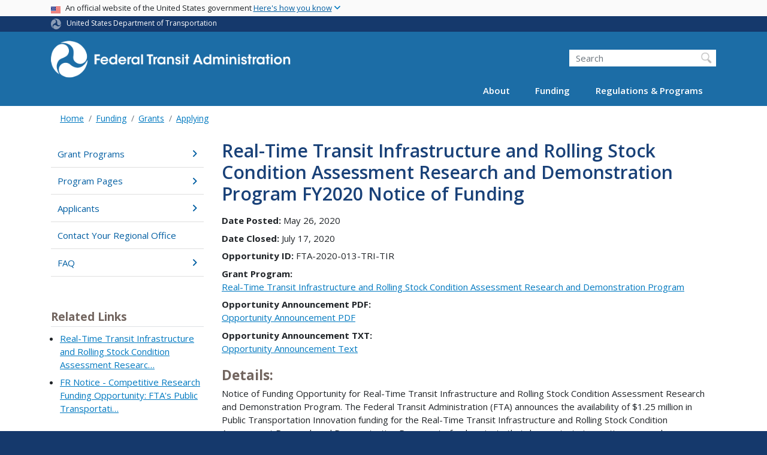

--- FILE ---
content_type: text/html; charset=UTF-8
request_url: https://www.transit.dot.gov/funding/applying/notices-funding/real-time-transit-infrastructure-and-rolling-stock-condition
body_size: 13567
content:
<!DOCTYPE html>
<html lang="en" dir="ltr" prefix="og: https://ogp.me/ns#" class="is-ultimenu is-ultimobile">
  <head>
    <meta charset="utf-8" />
<script async src="https://www.googletagmanager.com/gtag/js?id=UA-18660041-1"></script>
<script>window.dataLayer = window.dataLayer || [];function gtag(){dataLayer.push(arguments)};gtag("js", new Date());gtag("set", "developer_id.dMDhkMT", true);gtag("config", "UA-18660041-1", {"groups":"default","anonymize_ip":true,"page_placeholder":"PLACEHOLDER_page_path"});gtag("config", "G-F7KLEMRB2L", {"groups":"default","page_placeholder":"PLACEHOLDER_page_location"});gtag("config", "G-0623JYSC1Q", {"groups":"default","page_placeholder":"PLACEHOLDER_page_location"});gtag('config', 'UA-6882095-7');
gtag('config', 'UA-93505521-1');
//gtag('config', 'UA-33523145-1');</script>
<meta name="description" content="Details: Notice of Funding Opportunity for Real-Time Transit Infrastructure and Rolling Stock Condition Assessment Research and Demonstration Program." />
<link rel="canonical" href="https://www.transit.dot.gov/funding/applying/notices-funding/real-time-transit-infrastructure-and-rolling-stock-condition" />
<meta name="twitter:card" content="summary_large_image" />
<meta name="twitter:title" content="Real-Time Transit Infrastructure and Rolling Stock Condition Assessment Research and Demonstration Program FY2020 Notice of Funding" />
<meta name="twitter:description" content="Details: Notice of Funding Opportunity for Real-Time Transit Infrastructure and Rolling Stock Condition Assessment Research and Demonstration Program." />
<meta name="twitter:site" content="@USDOT" />
<meta name="twitter:creator" content="@USDOT" />
<meta name="twitter:image" content="https://www.transit.dot.gov/themes/custom/dot_cms/images/seal_dot.png" />
<meta name="Generator" content="Drupal 10 (https://www.drupal.org)" />
<meta name="MobileOptimized" content="width" />
<meta name="HandheldFriendly" content="true" />
<meta name="viewport" content="width=device-width, initial-scale=1, shrink-to-fit=no" />
<meta http-equiv="x-ua-compatible" content="ie=edge" />
<link rel="icon" href="/themes/custom/dot_cms/favicon_dot.png" type="image/png" />

    <title>Real-Time Transit Infrastructure and Rolling Stock Condition Assessment Research and Demonstration Program FY2020 Notice of Funding | FTA</title>
    <link rel="stylesheet" media="all" href="/sites/fta.dot.gov/files/css/css_e_NhVxSFhDk7RZPSrNZicQungrdGqB2jV4LnZ8NlEbQ.css?delta=0&amp;language=en&amp;theme=fta&amp;include=[base64]" />
<link rel="stylesheet" media="all" href="/sites/fta.dot.gov/files/css/css_Cfq53OnlU2ta9CQa3R6iQ1qZCFXc1P2iQ1NHQgD_mCE.css?delta=1&amp;language=en&amp;theme=fta&amp;include=[base64]" />
<link rel="stylesheet" media="all" href="//fonts.googleapis.com/css?family=Open+Sans:300,400,600,700,800" />
<link rel="stylesheet" media="all" href="https://use.fontawesome.com/releases/v6.5.1/css/all.css" crossorigin="anonymous" integrity="sha512-DTOQO9RWCH3ppGqcWaEA1BIZOC6xxalwEsw9c2QQeAIftl+Vegovlnee1c9QX4TctnWMn13TZye+giMm8e2LwA==" />
<link rel="stylesheet" media="all" href="/sites/fta.dot.gov/files/css/css_N6m4w1H8mBkgD09hewxVMGGYK9pECrIdK7_26hmPnPI.css?delta=4&amp;language=en&amp;theme=fta&amp;include=[base64]" />
<link rel="stylesheet" media="all" href="//fonts.googleapis.com/css2?family=Open+Sans:wght@300;400;500;600;700&amp;display=swap" />
<link rel="stylesheet" media="all" href="//fonts.googleapis.com/css2?family=Raleway:ital,wght@0,400;0,500;0,600;0,700;1,400;1,500;1,600;1,700&amp;display=swap" />
<link rel="stylesheet" media="all" href="//fonts.googleapis.com/css2?family=Source+Sans+3:ital,wght@0,200..900;1,200..900&amp;display=swap" />
<link rel="stylesheet" media="all" href="//fonts.googleapis.com/css2?family=Source+Sans+Pro:ital,wght@0,300;0,400;0,600;0,700;1,300;1,400;1,600;1,700&amp;display=swap" />

    
    <!-- DAP Implementation -->
    <script async type="text/javascript" id="_fed_an_ua_tag" src="https://dap.digitalgov.gov/Universal-Federated-Analytics-Min.js?agency=DOT"></script>
  </head>
  <body class="layout-no-sidebars page-node-56356 path-funding-applying-notices-funding-real-time-transit-infrastructure-and-rolling-stock-condition path-node node--type-grant-notice">
  <noscript>Please enable JavaScript to use this site.</noscript>
    <a href="#main" class="visually-hidden focusable skip-link">
      Skip to main content
    </a>
    
      <div class="dialog-off-canvas-main-canvas" data-off-canvas-main-canvas>
    <div id="page-wrapper" class="page-wrapper">
  <div id="page" class="page">

     <section class="usa-banner">
  <h1 class="sr-only">USA Banner</h1>
  <div class="usa-banner-inner container">
    <div class="row">
      <div class="usa-accordion col" id="accordion">
        <header class="usa-banner-header" id="headingOne">
          <div aria-controls="collapseOne" aria-expanded="false" class="collapsed small row" data-target="#collapseOne" data-toggle="collapse" role="complementary">
            <div class="usa-banner-guidance-gov usa-width-one-full col-sm d-flex">
              <div class="usa-media_block-icon">
                <img class="usa-banner-flag" src="/themes/custom/dot_cms/images/assets/us_flag_small.svg" alt="U.S. flag">
              </div>
              <div class="usa-media_block-body">
                <p>An official website of the United States government <button class="usa-accordion-button usa-banner-button"><span class="usa-banner-button-text">Here's how you know</span></button></p>
              </div>
            </div>
          </div>
        </header>
        <div class="usa-banner-content container">
          <div aria-labelledby="headingOne" class="collapse row" data-parent="#accordion" id="collapseOne">
            <div class="usa-banner-guidance-gov usa-width-one-half col-sm d-flex">
              <div class="usa-media_block-icon">
                <img class="usa-banner-icon" src="/themes/custom/dot_cms/images/assets/icon-dot-gov.svg" alt="Official US Government Icon">
              </div>
              <div class="usa-media_block-body">
                <p><small><strong>Official websites use .gov</strong><br>A <strong>.gov</strong> website belongs to an official government organization in the United States.</small></p>
              </div>
            </div>
            <div class="usa-banner-guidance-ssl usa-width-one-half col-sm d-flex">
              <div class="usa-media_block-icon">
                <img class="usa-banner-icon" src="/themes/custom/dot_cms/images/assets/icon-https.svg" alt="Secure Site Icon">
              </div>
              <div class="usa-media_block-body">
                <p><small><strong>Secure .gov websites use HTTPS</strong><br>
                  A <strong>lock</strong> ( <span class="icon-lock"><svg xmlns="http://www.w3.org/2000/svg" width="52" height="64" viewBox="0 0 52 64" class="usa-banner__lock-image" role="img" aria-labelledby="banner-lock-title banner-lock-description"><title id="banner-lock-title">Lock</title><desc id="banner-lock-description">A locked padlock</desc><path fill="#000000" fill-rule="evenodd" d="M26 0c10.493 0 19 8.507 19 19v9h3a4 4 0 0 1 4 4v28a4 4 0 0 1-4 4H4a4 4 0 0 1-4-4V32a4 4 0 0 1 4-4h3v-9C7 8.507 15.507 0 26 0zm0 8c-5.979 0-10.843 4.77-10.996 10.712L15 19v9h22v-9c0-6.075-4.925-11-11-11z"></path></svg></span> ) or <strong>https://</strong> means you’ve safely connected to the .gov website. Share sensitive information only on official, secure websites.
                </small></p>
              </div>
            </div>
          </div>
        </div>
      </div>
    </div>
  </div>
</section>
 
    <div class="row region region-site-notification">
    
    <div class="block block--site-notification block--emergency block-views block-views-blocksite-notification-block-notification-emergency w-100 clearfix">
    


  </div>
  
          <div class="block block--site-notification block--warning block-views block-views-blocksite-notification-block-notification-warning w-100 clearfix">
      


    </div>
  
  </div>

 <style>
.dot-ribbon {
	background: #15396c;
	color: white;
	height: 1.75rem;
	display: flex;
	align-items: center;
	font-size: .8rem;
	position: relative;
	z-index: 100;
}
.dot-ribbon svg {
	width: 17px;
	opacity: .5;
	margin-right: 6px;
}
.dot-ribbon a:link,
.dot-ribbon a:hover,
.dot-ribbon a:visited,
.dot-ribbon a:active {
	color: white;
}
</style>
<div class="dot-ribbon">
	<div class="container">
		<svg xmlns="http://www.w3.org/2000/svg" viewBox="0 0 35.82 37.1" role="img" >
			<title>U.S. Department of Transportation</title>
			<desc>U.S. Department of Transportation Icon</desc>
			<defs><style>.cls-1{fill:#FFFFFF !important;}</style></defs><title>United States Department of Transportation</title><g id="Layer_2" data-name="Layer 2"><g id="Layer_1-2" data-name="Layer 1"><path class="cls-1" d="M4.46,6.35a8.38,8.38,0,0,1,8.15-2.94c2.71.55,4.26,2.77,4.78,5.43a6.31,6.31,0,0,1-2.75,6.79c-3.68,2.1-8,3.74-8.86,8.5A13.42,13.42,0,0,0,8.47,34.4C3.81,31.8,1.13,26.6.25,21.23A18,18,0,0,1,4.46,6.35"/><path class="cls-1" d="M14.41,36.71A8.65,8.65,0,0,1,7.85,30.9a6.51,6.51,0,0,1,2.13-7,5.85,5.85,0,0,1,7.05-1c3.61,2.23,7.17,5.31,11.56,3.64A12.82,12.82,0,0,0,35.81,19C36,24.49,33,29.5,29,33a16.57,16.57,0,0,1-14.55,3.72"/><path class="cls-1" d="M34.73,12.39a9.12,9.12,0,0,1-1.53,8.8c-1.79,2.17-4.42,2.47-6.91,1.63A6.18,6.18,0,0,1,21.92,17c0-4.35.81-9.1-2.8-12.17A12.51,12.51,0,0,0,9.05,2.33c4.47-2.92,10.27-2.89,15.22-1A17.36,17.36,0,0,1,34.73,12.39"/></g></g>
		</svg>
		<a href="https://www.transportation.gov">United States Department of Transportation</a>
</div>
</div>

 <header id="header" class="header site-header site-masthead bg-primary" role="banner" aria-label="Site header">
  <div class="container">
    <div class="row">
              <nav class="navbar navbar-dark navbar-expand-lg" id="navbar-main">
                <a href="/" title="Home" rel="home" class="navbar-brand">
              <img src="/themes/custom/fta/logo_fta.svg" alt="Home" class="img-fluid d-inline-block align-top" />
            
    </a>
    

                  <button class="navbar-toggler navbar-toggler-right" type="button" data-toggle="collapse" data-target="#CollapsingNavbar" aria-controls="CollapsingNavbar" aria-expanded="false" aria-label="Toggle navigation"><span class="navbar-toggler-icon"></span></button>
                      <div class="form-inline navbar-form">
                <section class="region region-header-form">
    <div id="block-customftaheadersearch" class="block block-fixed-block-content block-fixed-block-contentcustom-fta-header-search">
  
    
      <div class="content">
      
            <div class="clearfix text-formatted field field--name-body field--type-text-with-summary field--label-hidden field__item"><div class="usasearch-search-block-form block block-usasearch block-usasearch-search-form-block" data-drupal-selector="usasearch-search-block-form" id="block-usasearchform">
   <div class="search__wrapper">
      <form block="block-usasearchform" action="https://search.usa.gov/search" method="GET" id="usasearch-search-block-form" accept-charset="UTF-8">
         <fieldset class="js-form-item js-form-type-search form-type-search js-form-item-query form-item-query form-no-label form-group">
            <label for="query" class="sr-only">Search</label>
            <input id="query" title="Enter the terms you wish to search for." placeholder="Search" class="usagov-search-autocomplete form-search form-control" autocomplete="off" aria-autocomplete="list" aria-haspopup data-drupal-selector="edit-query" type="search" name="query" value size="60" maxlength="128">
         </fieldset>
         <input data-drupal-selector="edit-affiliate" type="hidden" name="affiliate" value="dot-fta" class="form-control">
         <input data-drupal-selector="edit-submit" type="submit" id="edit-submit" value="Search" class="button js-form-submit form-submit btn btn-primary form-control">
      </form>
   </div>
</div></div>
      
    </div>
  </div>

  </section>

            </div>
                    <div class="collapse navbar-collapse" id="CollapsingNavbar">
              <section class="region region-primary-menu">
    <div id="block-ultimenu-main-navigation" class="block block-ultimenu block-ultimenu-blockultimenu-main">
  
    
      <div class="content">
      <ul id="ultimenu-main" data-ultimenu="main" class="ultimenu ultimenu--offcanvas is-ultihover is-ulticaret--triangle ultimenu--main ultimenu--htb ultimenu--horizontal"><li class="ultimenu__item uitem has-ultimenu"><a href="/about-fta" data-drupal-link-system-path="node/54366" class="ultimenu__link">About<span class="ultimenu__caret caret" aria-hidden="true"><i></i></span></a><section class="ultimenu__flyout is-htb d-lg-flex p-0">
              <section class="ultimenu__region region region--count-2 row region-ultimenu-main-about">
      <nav aria-labelledby="block-main-about1-menu" id="block-main-about1" class="block block-menu navigation menu--main---about-1">
      
  <h2  id="block-main-about1-menu">About FTA</h2>
  

        
              <ul block="block-main-about1" class="clearfix nav">
                    <li class="nav-item">
                <a href="/about-fta" class="nav-link nav-link--about-fta" data-drupal-link-system-path="node/54366">Overview</a>
              </li>
                <li class="nav-item">
                <a href="/about/brief-history-mass-transit" class="nav-link nav-link--about-brief-history-mass-transit" data-drupal-link-system-path="node/48446">History</a>
              </li>
                <li class="nav-item">
                <a href="/newsroom/press-releases" class="nav-link nav-link--newsroom-press-releases" data-drupal-link-system-path="newsroom/press-releases">News</a>
              </li>
                <li class="nav-item">
                <a href="/events" class="nav-link nav-link--events" data-drupal-link-system-path="events">Events</a>
              </li>
                <li class="nav-item">
                <a href="/newsroom/speeches" class="nav-link nav-link--newsroom-speeches" data-drupal-link-system-path="newsroom/speeches">Speeches</a>
              </li>
                <li class="nav-item">
                <a href="/newsroom/testimony" class="nav-link nav-link--newsroom-testimony" data-drupal-link-system-path="newsroom/testimony">Testimony</a>
              </li>
                <li class="nav-item">
                <a href="/about/news/fta-video-series" class="nav-link nav-link--about-news-fta-video-series" data-drupal-link-system-path="node/51531">Videos</a>
              </li>
                <li class="nav-item">
                <a href="/about/headquarters-offices" class="nav-link nav-link--about-headquarters-offices" data-drupal-link-system-path="node/48536">Offices</a>
              </li>
                <li class="nav-item">
                <a href="/about/officials/officials" class="nav-link nav-link--about-officials-officials" data-drupal-link-system-path="node/54371">Key Officials</a>
              </li>
                <li class="nav-item">
                <a href="/about/jobs/jobs" class="nav-link nav-link--about-jobs-jobs">Jobs</a>
              </li>
                <li class="nav-item">
                <a href="/about/contact/contact-us" class="nav-link nav-link--about-contact-contact-us" data-drupal-link-system-path="node/54386">Contact</a>
              </li>
        </ul>
  


  </nav>
  <nav aria-labelledby="block-main-about2-menu" id="block-main-about2" class="block block-menu navigation menu--main---about-2">
      
  <h2  id="block-main-about2-menu">Initiatives</h2>
  

        
              <ul block="block-main-about2" class="clearfix nav">
                    <li class="nav-item">
                <a href="/coordinating-council-access-and-mobility" class="nav-link nav-link--coordinating-council-access-and-mobility" data-drupal-link-system-path="node/200376">Coordinating Council on Access &amp; Mobility</a>
              </li>
                <li class="nav-item">
                <a href="/about/transit-stakeholder-engagement" class="nav-link nav-link--about-transit-stakeholder-engagement" data-drupal-link-system-path="node/186586">Transit Stakeholder Engagement</a>
              </li>
                <li class="nav-item">
                <a href="/funding/procurement/bus-procurement" class="nav-link nav-link--funding-procurement-bus-procurement" data-drupal-link-system-path="node/201176">Bus Procurement</a>
              </li>
                <li class="nav-item">
                <a href="/about/public-transportation-during-major-events" class="nav-link nav-link--about-public-transportation-during-major-events" data-drupal-link-system-path="node/228621">Public Transportation During Major Events</a>
              </li>
        </ul>
  


  </nav>

  </section>

          </section></li><li class="ultimenu__item uitem has-ultimenu"><a href="/funding/grants/grant-programs" data-drupal-link-system-path="node/54296" class="ultimenu__link">Funding<span class="ultimenu__caret caret" aria-hidden="true"><i></i></span></a><section class="ultimenu__flyout is-htb d-lg-flex p-0">
              <section class="ultimenu__region region region--count-2 row region-ultimenu-main-funding">
      <nav aria-labelledby="block-main-funding1-menu" id="block-main-funding1" class="block block-menu navigation menu--main---funding-1">
      
  <h2  id="block-main-funding1-menu">Grants</h2>
  

        
              <ul block="block-main-funding1" class="clearfix nav">
                    <li class="nav-item">
                <a href="/funding/grants/grant-programs" class="nav-link nav-link--funding-grants-grant-programs" data-drupal-link-system-path="node/54296">Grant Programs</a>
              </li>
                <li class="nav-item">
                <a href="/funding/grants/applying/applying-fta-funding" class="nav-link nav-link--funding-grants-applying-applying-fta-funding" data-drupal-link-system-path="node/54226">Applying</a>
              </li>
                <li class="nav-item">
                <a href="/funding/grantee-resources/certifications-and-assurances/certifications-assurances" class="nav-link nav-link--funding-grantee-resources-certifications-and-assurances-certifications-assurances" data-drupal-link-system-path="node/40816">Grantee Tools</a>
              </li>
                <li class="nav-item">
                <a href="/funding/grantee-resources/teamtrams/transit-award-management-system-trams" class="nav-link nav-link--funding-grantee-resources-teamtrams-transit-award-management-system-trams" data-drupal-link-system-path="node/41071">Transit Award Management System</a>
              </li>
                <li class="nav-item">
                <a href="/ntd" class="nav-link nav-link--ntd" data-drupal-link-system-path="node/48066">National Transit Database</a>
              </li>
        </ul>
  


  </nav>
  <nav aria-labelledby="block-main-funding2-menu" id="block-main-funding2" class="block block-menu navigation menu--main---funding-2">
      
  <h2  id="block-main-funding2-menu">Resources</h2>
  

        
              <ul block="block-main-funding2" class="clearfix nav">
                    <li class="nav-item">
                <a href="/funding/apportionments" class="nav-link nav-link--funding-apportionments" data-drupal-link-system-path="node/54346">Apportionments</a>
              </li>
                <li class="nav-item">
                <a href="/funding/budget-performance" class="nav-link nav-link--funding-budget-performance" data-drupal-link-system-path="node/54396">Budget &amp; Performance</a>
              </li>
                <li class="nav-item">
                <a href="/funding/procurement/procurement" class="nav-link nav-link--funding-procurement-procurement" data-drupal-link-system-path="node/54351">Procurement</a>
              </li>
                <li class="nav-item">
                <a href="/funding/funding-finance-resources/funding-finance-resources" class="nav-link nav-link--funding-funding-finance-resources-funding-finance-resources" data-drupal-link-system-path="node/54266">Funding &amp; Finance Resources</a>
              </li>
                <li class="nav-item">
                <a href="/census" class="nav-link nav-link--census" data-drupal-link-system-path="node/166426">2020 Census</a>
              </li>
        </ul>
  


  </nav>

  </section>

          </section></li><li class="ultimenu__item uitem has-ultimenu"><a href="/regulations-and-guidance/regulations-and-guidance" data-drupal-link-system-path="node/54321" class="ultimenu__link">Regulations &amp; Programs<span class="ultimenu__caret caret" aria-hidden="true"><i></i></span></a><section class="ultimenu__flyout is-htb d-lg-flex p-0">
              <section class="ultimenu__region region region--count-2 row region-ultimenu-main-regulations-programs">
      <nav aria-labelledby="block-main-regulations-programs1-menu" id="block-main-regulations-programs1" class="block block-menu navigation menu--main---regulations-programs">
      
  <h2  id="block-main-regulations-programs1-menu">Oversight &amp; Policy Areas</h2>
  

        
              <ul block="block-main-regulations-programs1" class="clearfix nav">
                    <li class="nav-item">
                <a href="/regulations-and-guidance/regulations-and-guidance" class="nav-link nav-link--regulations-and-guidance-regulations-and-guidance" data-drupal-link-system-path="node/54321">Overview</a>
              </li>
                <li class="nav-item">
                <a href="/regulations-and-guidance/safety/transit-safety-oversight-tso" class="nav-link nav-link--regulations-and-guidance-safety-transit-safety-oversight-tso" data-drupal-link-system-path="node/54331">Safety &amp; Oversight</a>
              </li>
                <li class="nav-item">
                <a href="/civilrights" class="nav-link nav-link--civilrights" data-drupal-link-system-path="node/54246">Civil Rights</a>
              </li>
                <li class="nav-item">
                <a href="/regulations-and-guidance/program-oversight/program-oversight" class="nav-link nav-link--regulations-and-guidance-program-oversight-program-oversight" data-drupal-link-system-path="node/41116">Program Oversight</a>
              </li>
                <li class="nav-item">
                <a href="/regulations-and-guidance/transportation-planning/transportation-planning" class="nav-link nav-link--regulations-and-guidance-transportation-planning-transportation-planning" data-drupal-link-system-path="node/54256">Transportation Planning</a>
              </li>
                <li class="nav-item">
                <a href="/regulations-and-guidance/environmental-programs/environmental-programs" class="nav-link nav-link--regulations-and-guidance-environmental-programs-environmental-programs" data-drupal-link-system-path="node/54261">Environment</a>
              </li>
                <li class="nav-item">
                <a href="/regulations-and-guidance/access/charter-bus-service/charter-bus-service-regulations-0" class="nav-link nav-link--regulations-and-guidance-access-charter-bus-service-charter-bus-service-regulations-0" data-drupal-link-system-path="node/54306">Charter Service</a>
              </li>
                <li class="nav-item">
                <a href="/TAM" class="nav-link nav-link--tam" data-drupal-link-system-path="node/54436">Transit Asset Management</a>
              </li>
                <li class="nav-item">
                <a href="/buyamerica" class="nav-link nav-link--buyamerica" data-drupal-link-system-path="node/54236">Buy America</a>
              </li>
                <li class="nav-item">
                <a href="/regulations-and-guidance/project-management-oversight-pmo" class="nav-link nav-link--regulations-and-guidance-project-management-oversight-pmo" data-drupal-link-system-path="node/52136">Project Management Oversight</a>
              </li>
        </ul>
  


  </nav>
  <nav aria-labelledby="block-main-regulations-programs2-menu" id="block-main-regulations-programs2" class="block block-menu navigation menu--main---regulations-program2">
      
  <h2  id="block-main-regulations-programs2-menu">Resources</h2>
  

        
              <ul block="block-main-regulations-programs2" class="clearfix nav">
                    <li class="nav-item">
                <a href="/research-innovation" class="nav-link nav-link--research-innovation" data-drupal-link-system-path="node/54241">Research &amp; Innovation</a>
              </li>
                <li class="nav-item">
                <a href="/legislation" class="nav-link nav-link--legislation" data-drupal-link-system-path="node/54391">Legislation</a>
              </li>
                <li class="nav-item">
                <a href="/guidance" class="nav-link nav-link--guidance" data-drupal-link-system-path="node/51886">Guidance Center</a>
              </li>
                <li class="nav-item">
                <a href="/regulations/federal-register-documents" class="nav-link nav-link--regulations-federal-register-documents" data-drupal-link-system-path="regulations/federal-register-documents">Federal Register Notices &amp; Rulemaking Documents</a>
              </li>
                <li class="nav-item">
                <a href="/regulations-and-programs/fta-circulars/circulars" class="nav-link nav-link--regulations-and-programs-fta-circulars-circulars" data-drupal-link-system-path="node/48081">FTA Circulars</a>
              </li>
                <li class="nav-item">
                <a href="/regulations-and-guidance/policy-letters/administrator-dear-colleague-letters" class="nav-link nav-link--regulations-and-guidance-policy-letters-administrator-dear-colleague-letters" data-drupal-link-system-path="node/51901">Dear Colleague Letters</a>
              </li>
                <li class="nav-item">
                <a href="/RealEstate" class="nav-link nav-link--realestate" data-drupal-link-system-path="node/52156">Real Estate</a>
              </li>
                <li class="nav-item">
                <a href="/funding/grants/fta-sponsored-technical-assistance-training-and-research-resource-programs" class="nav-link nav-link--funding-grants-fta-sponsored-technical-assistance-training-and-research-resource-programs" data-drupal-link-system-path="node/55921">Technical Assistance</a>
              </li>
        </ul>
  


  </nav>

  </section>

          </section></li></ul><button data-ultimenu-button="#ultimenu-main" class="button button--ultimenu button--ultiburger" aria-label="Menu Main navigation (Desktop)"><span class="bars">Menu Main navigation (Desktop)</span></button>
    </div>
  </div>
<div id="block-ultimenu-mobile-navigation" class="block block-ultimenu block-ultimenu-blockultimenu-main">
  
    
      <div class="content">
      <ul id="ultimenu-main" data-ultimenu="main" class="ultimenu ultimenu--offcanvas is-ulticaret--triangle ultimenu--main ultimenu--htb ultimenu--horizontal"><li class="ultimenu__item uitem has-ultimenu"><a href="/about-fta" data-drupal-link-system-path="node/54366" class="ultimenu__link">About<span class="ultimenu__caret caret" aria-hidden="true"><i></i></span></a><section class="ultimenu__flyout is-htb d-lg-flex p-0">
              <section class="ultimenu__region region region--count-2 row region-ultimenu-main-about">
      <nav aria-labelledby="block-main-about1-menu" id="block-main-about1" class="block block-menu navigation menu--main---about-1">
      
  <h2  id="block-main-about1-menu">About FTA</h2>
  

        
              <ul block="block-main-about1" class="clearfix nav">
                    <li class="nav-item">
                <a href="/about-fta" class="nav-link nav-link--about-fta" data-drupal-link-system-path="node/54366">Overview</a>
              </li>
                <li class="nav-item">
                <a href="/about/brief-history-mass-transit" class="nav-link nav-link--about-brief-history-mass-transit" data-drupal-link-system-path="node/48446">History</a>
              </li>
                <li class="nav-item">
                <a href="/newsroom/press-releases" class="nav-link nav-link--newsroom-press-releases" data-drupal-link-system-path="newsroom/press-releases">News</a>
              </li>
                <li class="nav-item">
                <a href="/events" class="nav-link nav-link--events" data-drupal-link-system-path="events">Events</a>
              </li>
                <li class="nav-item">
                <a href="/newsroom/speeches" class="nav-link nav-link--newsroom-speeches" data-drupal-link-system-path="newsroom/speeches">Speeches</a>
              </li>
                <li class="nav-item">
                <a href="/newsroom/testimony" class="nav-link nav-link--newsroom-testimony" data-drupal-link-system-path="newsroom/testimony">Testimony</a>
              </li>
                <li class="nav-item">
                <a href="/about/news/fta-video-series" class="nav-link nav-link--about-news-fta-video-series" data-drupal-link-system-path="node/51531">Videos</a>
              </li>
                <li class="nav-item">
                <a href="/about/headquarters-offices" class="nav-link nav-link--about-headquarters-offices" data-drupal-link-system-path="node/48536">Offices</a>
              </li>
                <li class="nav-item">
                <a href="/about/officials/officials" class="nav-link nav-link--about-officials-officials" data-drupal-link-system-path="node/54371">Key Officials</a>
              </li>
                <li class="nav-item">
                <a href="/about/jobs/jobs" class="nav-link nav-link--about-jobs-jobs">Jobs</a>
              </li>
                <li class="nav-item">
                <a href="/about/contact/contact-us" class="nav-link nav-link--about-contact-contact-us" data-drupal-link-system-path="node/54386">Contact</a>
              </li>
        </ul>
  


  </nav>
  <nav aria-labelledby="block-main-about2-menu" id="block-main-about2" class="block block-menu navigation menu--main---about-2">
      
  <h2  id="block-main-about2-menu">Initiatives</h2>
  

        
              <ul block="block-main-about2" class="clearfix nav">
                    <li class="nav-item">
                <a href="/coordinating-council-access-and-mobility" class="nav-link nav-link--coordinating-council-access-and-mobility" data-drupal-link-system-path="node/200376">Coordinating Council on Access &amp; Mobility</a>
              </li>
                <li class="nav-item">
                <a href="/about/transit-stakeholder-engagement" class="nav-link nav-link--about-transit-stakeholder-engagement" data-drupal-link-system-path="node/186586">Transit Stakeholder Engagement</a>
              </li>
                <li class="nav-item">
                <a href="/funding/procurement/bus-procurement" class="nav-link nav-link--funding-procurement-bus-procurement" data-drupal-link-system-path="node/201176">Bus Procurement</a>
              </li>
                <li class="nav-item">
                <a href="/about/public-transportation-during-major-events" class="nav-link nav-link--about-public-transportation-during-major-events" data-drupal-link-system-path="node/228621">Public Transportation During Major Events</a>
              </li>
        </ul>
  


  </nav>

  </section>

          </section></li><li class="ultimenu__item uitem has-ultimenu"><a href="/funding/grants/grant-programs" data-drupal-link-system-path="node/54296" class="ultimenu__link">Funding<span class="ultimenu__caret caret" aria-hidden="true"><i></i></span></a><section class="ultimenu__flyout is-htb d-lg-flex p-0">
              <section class="ultimenu__region region region--count-2 row region-ultimenu-main-funding">
      <nav aria-labelledby="block-main-funding1-menu" id="block-main-funding1" class="block block-menu navigation menu--main---funding-1">
      
  <h2  id="block-main-funding1-menu">Grants</h2>
  

        
              <ul block="block-main-funding1" class="clearfix nav">
                    <li class="nav-item">
                <a href="/funding/grants/grant-programs" class="nav-link nav-link--funding-grants-grant-programs" data-drupal-link-system-path="node/54296">Grant Programs</a>
              </li>
                <li class="nav-item">
                <a href="/funding/grants/applying/applying-fta-funding" class="nav-link nav-link--funding-grants-applying-applying-fta-funding" data-drupal-link-system-path="node/54226">Applying</a>
              </li>
                <li class="nav-item">
                <a href="/funding/grantee-resources/certifications-and-assurances/certifications-assurances" class="nav-link nav-link--funding-grantee-resources-certifications-and-assurances-certifications-assurances" data-drupal-link-system-path="node/40816">Grantee Tools</a>
              </li>
                <li class="nav-item">
                <a href="/funding/grantee-resources/teamtrams/transit-award-management-system-trams" class="nav-link nav-link--funding-grantee-resources-teamtrams-transit-award-management-system-trams" data-drupal-link-system-path="node/41071">Transit Award Management System</a>
              </li>
                <li class="nav-item">
                <a href="/ntd" class="nav-link nav-link--ntd" data-drupal-link-system-path="node/48066">National Transit Database</a>
              </li>
        </ul>
  


  </nav>
  <nav aria-labelledby="block-main-funding2-menu" id="block-main-funding2" class="block block-menu navigation menu--main---funding-2">
      
  <h2  id="block-main-funding2-menu">Resources</h2>
  

        
              <ul block="block-main-funding2" class="clearfix nav">
                    <li class="nav-item">
                <a href="/funding/apportionments" class="nav-link nav-link--funding-apportionments" data-drupal-link-system-path="node/54346">Apportionments</a>
              </li>
                <li class="nav-item">
                <a href="/funding/budget-performance" class="nav-link nav-link--funding-budget-performance" data-drupal-link-system-path="node/54396">Budget &amp; Performance</a>
              </li>
                <li class="nav-item">
                <a href="/funding/procurement/procurement" class="nav-link nav-link--funding-procurement-procurement" data-drupal-link-system-path="node/54351">Procurement</a>
              </li>
                <li class="nav-item">
                <a href="/funding/funding-finance-resources/funding-finance-resources" class="nav-link nav-link--funding-funding-finance-resources-funding-finance-resources" data-drupal-link-system-path="node/54266">Funding &amp; Finance Resources</a>
              </li>
                <li class="nav-item">
                <a href="/census" class="nav-link nav-link--census" data-drupal-link-system-path="node/166426">2020 Census</a>
              </li>
        </ul>
  


  </nav>

  </section>

          </section></li><li class="ultimenu__item uitem has-ultimenu"><a href="/regulations-and-guidance/regulations-and-guidance" data-drupal-link-system-path="node/54321" class="ultimenu__link">Regulations &amp; Programs<span class="ultimenu__caret caret" aria-hidden="true"><i></i></span></a><section class="ultimenu__flyout is-htb d-lg-flex p-0">
              <section class="ultimenu__region region region--count-2 row region-ultimenu-main-regulations-programs">
      <nav aria-labelledby="block-main-regulations-programs1-menu" id="block-main-regulations-programs1" class="block block-menu navigation menu--main---regulations-programs">
      
  <h2  id="block-main-regulations-programs1-menu">Oversight &amp; Policy Areas</h2>
  

        
              <ul block="block-main-regulations-programs1" class="clearfix nav">
                    <li class="nav-item">
                <a href="/regulations-and-guidance/regulations-and-guidance" class="nav-link nav-link--regulations-and-guidance-regulations-and-guidance" data-drupal-link-system-path="node/54321">Overview</a>
              </li>
                <li class="nav-item">
                <a href="/regulations-and-guidance/safety/transit-safety-oversight-tso" class="nav-link nav-link--regulations-and-guidance-safety-transit-safety-oversight-tso" data-drupal-link-system-path="node/54331">Safety &amp; Oversight</a>
              </li>
                <li class="nav-item">
                <a href="/civilrights" class="nav-link nav-link--civilrights" data-drupal-link-system-path="node/54246">Civil Rights</a>
              </li>
                <li class="nav-item">
                <a href="/regulations-and-guidance/program-oversight/program-oversight" class="nav-link nav-link--regulations-and-guidance-program-oversight-program-oversight" data-drupal-link-system-path="node/41116">Program Oversight</a>
              </li>
                <li class="nav-item">
                <a href="/regulations-and-guidance/transportation-planning/transportation-planning" class="nav-link nav-link--regulations-and-guidance-transportation-planning-transportation-planning" data-drupal-link-system-path="node/54256">Transportation Planning</a>
              </li>
                <li class="nav-item">
                <a href="/regulations-and-guidance/environmental-programs/environmental-programs" class="nav-link nav-link--regulations-and-guidance-environmental-programs-environmental-programs" data-drupal-link-system-path="node/54261">Environment</a>
              </li>
                <li class="nav-item">
                <a href="/regulations-and-guidance/access/charter-bus-service/charter-bus-service-regulations-0" class="nav-link nav-link--regulations-and-guidance-access-charter-bus-service-charter-bus-service-regulations-0" data-drupal-link-system-path="node/54306">Charter Service</a>
              </li>
                <li class="nav-item">
                <a href="/TAM" class="nav-link nav-link--tam" data-drupal-link-system-path="node/54436">Transit Asset Management</a>
              </li>
                <li class="nav-item">
                <a href="/buyamerica" class="nav-link nav-link--buyamerica" data-drupal-link-system-path="node/54236">Buy America</a>
              </li>
                <li class="nav-item">
                <a href="/regulations-and-guidance/project-management-oversight-pmo" class="nav-link nav-link--regulations-and-guidance-project-management-oversight-pmo" data-drupal-link-system-path="node/52136">Project Management Oversight</a>
              </li>
        </ul>
  


  </nav>
  <nav aria-labelledby="block-main-regulations-programs2-menu" id="block-main-regulations-programs2" class="block block-menu navigation menu--main---regulations-program2">
      
  <h2  id="block-main-regulations-programs2-menu">Resources</h2>
  

        
              <ul block="block-main-regulations-programs2" class="clearfix nav">
                    <li class="nav-item">
                <a href="/research-innovation" class="nav-link nav-link--research-innovation" data-drupal-link-system-path="node/54241">Research &amp; Innovation</a>
              </li>
                <li class="nav-item">
                <a href="/legislation" class="nav-link nav-link--legislation" data-drupal-link-system-path="node/54391">Legislation</a>
              </li>
                <li class="nav-item">
                <a href="/guidance" class="nav-link nav-link--guidance" data-drupal-link-system-path="node/51886">Guidance Center</a>
              </li>
                <li class="nav-item">
                <a href="/regulations/federal-register-documents" class="nav-link nav-link--regulations-federal-register-documents" data-drupal-link-system-path="regulations/federal-register-documents">Federal Register Notices &amp; Rulemaking Documents</a>
              </li>
                <li class="nav-item">
                <a href="/regulations-and-programs/fta-circulars/circulars" class="nav-link nav-link--regulations-and-programs-fta-circulars-circulars" data-drupal-link-system-path="node/48081">FTA Circulars</a>
              </li>
                <li class="nav-item">
                <a href="/regulations-and-guidance/policy-letters/administrator-dear-colleague-letters" class="nav-link nav-link--regulations-and-guidance-policy-letters-administrator-dear-colleague-letters" data-drupal-link-system-path="node/51901">Dear Colleague Letters</a>
              </li>
                <li class="nav-item">
                <a href="/RealEstate" class="nav-link nav-link--realestate" data-drupal-link-system-path="node/52156">Real Estate</a>
              </li>
                <li class="nav-item">
                <a href="/funding/grants/fta-sponsored-technical-assistance-training-and-research-resource-programs" class="nav-link nav-link--funding-grants-fta-sponsored-technical-assistance-training-and-research-resource-programs" data-drupal-link-system-path="node/55921">Technical Assistance</a>
              </li>
        </ul>
  


  </nav>

  </section>

          </section></li></ul><button data-ultimenu-button="#ultimenu-main" class="button button--ultimenu button--ultiburger" aria-label="Menu Main navigation (Mobile)"><span class="bars">Menu Main navigation (Mobile)</span></button>
    </div>
  </div>

  </section>

          </div>
                      </nav>
      </div><!-- row -->
</div><!-- container -->
</header>

    <main id="main" class="main" role="main" aria-label="Site main">

              <div class="highlighted">
          <aside class="container section clearfix" role="complementary">
              <div data-drupal-messages-fallback class="hidden"></div>


          </aside>
        </div>
      
      
      
      <div id="main-wrapper" class="layout-main-wrapper clearfix">
                  <div id="main" class="container">

                            <div id="block-fta-breadcrumbs" class="block block-system block-system-breadcrumb-block">
  
    
      <div class="content">
      

  <nav role="navigation" aria-label="breadcrumb">
    <ol class="breadcrumb">
                  <li class="breadcrumb-item">
          <a href="/">Home</a>
        </li>
                        <li class="breadcrumb-item">
          <a href="/funding">Funding</a>
        </li>
                        <li class="breadcrumb-item">
          <a href="/funding/grants/grant-programs">Grants</a>
        </li>
                        <li class="breadcrumb-item">
          <a href="/funding/grants/applying/applying-fta-funding">Applying</a>
        </li>
              </ol>
  </nav>

    </div>
  </div>


            
            <div class="row row-offcanvas row-offcanvas-left clearfix">

                              <!-- Sidebar First Region -->
                <div class="sidebar col-xs-12 col-sm-12 col-md-3 col-lg-3 col-xl-3 order-first">
                  <aside class="sidebar_first section" role="complementary">
                    
  <aside id="dot-region-view-mode--grant_notice" class="dot-region-view-mode dot-region-view-mode--grant_notice sidebar_first section" role="complementary">
    <!-- Editorial Category Menu Starts -->
          <div id="sidenav" class="sidenav">
        <h1 class="sidenav-header text-white" id="nav-header">In This Section</h1>
        <nav class="wrapper__sidenav dot_left_nav" role="navigation" aria-labelledby="nav-header">
          
            <div class="field field--name-field-editorial-category field--type-entity-reference field--label-hidden field__item">

            <div class="field field--name-field-left-nav-menu field--type-entity-reference field--label-hidden field__item">
              <ul class="clearfix nav">
                    <li class="nav-item menu-item--expanded">
                <a href="/funding/grants/grant-programs" class="nav-link" data-drupal-link-system-path="node/54296">Grant Programs</a>
                                <ul class="menu">
                    <li class="nav-item">
                <a href="/funding/grants/grant-programs" class="nav-link" data-drupal-link-system-path="node/54296">Overview</a>
              </li>
                <li class="nav-item">
                <a href="/grants" class="nav-link" data-drupal-link-system-path="grants">Current Programs</a>
              </li>
                <li class="nav-item">
                <a href="/funding/grants/grant-programs/expired-grant-programs" class="nav-link" data-drupal-link-system-path="node/44031">Expired Programs</a>
              </li>
        </ul>
  
              </li>
                <li class="nav-item menu-item--expanded">
                <a href="/CIG" class="nav-link" data-drupal-link-system-path="node/54251">Program Pages</a>
                                <ul class="menu">
                    <li class="nav-item">
                <a href="/CIG" class="nav-link" data-drupal-link-system-path="node/54251">Capital Investment Grants Program</a>
              </li>
                <li class="nav-item">
                <a href="/cares-act" class="nav-link" data-drupal-link-system-path="node/54576">CARES Act</a>
              </li>
                <li class="nav-item">
                <a href="/funding/grants/urbanized-area-formula-grants-5307" class="nav-link" data-drupal-link-system-path="node/55481">Urbanized Area Formula Grants</a>
              </li>
                <li class="nav-item">
                <a href="/rural-formula-grants-5311" class="nav-link" data-drupal-link-system-path="node/55491">Formula Grants for Rural Areas</a>
              </li>
                <li class="nav-item">
                <a href="/tribal-transit" class="nav-link" data-drupal-link-system-path="node/55586">Tribal Transit Program</a>
              </li>
                <li class="nav-item">
                <a href="/funding/grants/enhanced-mobility-seniors-individuals-disabilities-section-5310" class="nav-link" data-drupal-link-system-path="node/55496">Enhanced Mobility Formula Grants</a>
              </li>
                <li class="nav-item">
                <a href="/funding/grant-programs/emergency-relief-program" class="nav-link" data-drupal-link-system-path="node/54291">Emergency Relief Program</a>
              </li>
                <li class="nav-item">
                <a href="/funding/grants/state-good-repair-grants-5337" class="nav-link" data-drupal-link-system-path="node/55436">State of Good Repair Grants</a>
              </li>
                <li class="nav-item">
                <a href="/bus-program" class="nav-link" data-drupal-link-system-path="node/55556">Buses and Bus Facilities</a>
              </li>
        </ul>
  
              </li>
                <li class="nav-item menu-item--expanded">
                <a href="/funding/grants/applying/applying-fta-funding" class="nav-link" data-drupal-link-system-path="node/54226">Applicants</a>
                                <ul class="menu">
                    <li class="nav-item">
                <a href="/funding/grants/applying/applying-fta-funding" class="nav-link" data-drupal-link-system-path="node/54226">Overview</a>
              </li>
                <li class="nav-item">
                <a href="/funding/grants/applying/new-applicants" class="nav-link" data-drupal-link-system-path="node/41061">New Applicants</a>
              </li>
                <li class="nav-item">
                <a href="/funding/grants/applying/existing-recipients" class="nav-link" data-drupal-link-system-path="node/41066">Existing Recipients</a>
              </li>
                <li class="nav-item">
                <a href="/funding/tribal-entities" class="nav-link">Funding Opportunities for Tribal Entities</a>
              </li>
                <li class="nav-item">
                <a href="/funding/grants/notices" class="nav-link" data-drupal-link-system-path="funding/grants/notices">Notices of Funding</a>
              </li>
                <li class="nav-item">
                <a href="/funding/grants/notices-closed" class="nav-link" data-drupal-link-system-path="funding/grants/notices-closed">Expired Notices of Funding</a>
              </li>
        </ul>
  
              </li>
                <li class="nav-item">
                <a href="/about/regional-offices/regional-offices" class="nav-link" data-drupal-link-system-path="node/54201">Contact Your Regional Office</a>
              </li>
                <li class="nav-item menu-item--expanded">
                <a href="/art-public-transit-projects/faq" class="nav-link">FAQ</a>
                                <ul class="menu">
                    <li class="nav-item">
                <a href="/faq?combine&amp;term_node_tid_depth=2561" class="nav-link" data-drupal-link-query="{&quot;combine&quot;:&quot;&quot;,&quot;term_node_tid_depth&quot;:&quot;2561&quot;}" data-drupal-link-system-path="faq">Access and Mobility Partnership Grants</a>
              </li>
                <li class="nav-item">
                <a href="/faq?combine&amp;term_node_tid_depth=2771" class="nav-link" data-drupal-link-query="{&quot;combine&quot;:&quot;&quot;,&quot;term_node_tid_depth&quot;:&quot;2771&quot;}" data-drupal-link-system-path="faq">Art in Public Transit Projects FAQs</a>
              </li>
                <li class="nav-item">
                <a href="/funding/grants/low-no-and-buses-and-bus-facilities-faqs" class="nav-link" data-drupal-link-system-path="node/166706">Bus and Bus Facilities</a>
              </li>
                <li class="nav-item">
                <a href="/faq?combine&amp;term_node_tid_depth=2661" class="nav-link" data-drupal-link-query="{&quot;combine&quot;:&quot;&quot;,&quot;term_node_tid_depth&quot;:&quot;2661&quot;}" data-drupal-link-system-path="faq">Emergency Relief Program</a>
              </li>
                <li class="nav-item">
                <a href="/faq?combine&amp;term_node_tid_depth=2571" class="nav-link" data-drupal-link-query="{&quot;combine&quot;:&quot;&quot;,&quot;term_node_tid_depth&quot;:&quot;2571&quot;}" data-drupal-link-system-path="faq">Enhanced Mobility for Seniors and Individuals with Disabilities Formula</a>
              </li>
                <li class="nav-item">
                <a href="/funding/grants/low-no-and-buses-and-bus-facilities-faqs" class="nav-link" data-drupal-link-system-path="node/166706">Low or No Emission Grants</a>
              </li>
                <li class="nav-item">
                <a href="/faq?combine&amp;term_node_tid_depth=2651" class="nav-link" data-drupal-link-query="{&quot;combine&quot;:&quot;&quot;,&quot;term_node_tid_depth&quot;:&quot;2651&quot;}" data-drupal-link-system-path="faq">Vanpool Policy</a>
              </li>
        </ul>
  
              </li>
        </ul>
  

</div>
      
</div>
      
        </nav>
      </div>
      <!-- Editorial Category Menu Ends -->
   <div id="sidecontent" class="sidecontent">
     <!-- Related Content Starts -->
     <div class="wrapper__related_links">
     
        
                  <h2 class="sidebar__title">Related Links</h2>
          <ul class="list_related_links">
                                                                                                                                                                                                                                                                                                                                                                                                                                                <li>
                  <a href="/research-innovation/real-time-transit-infrastructure-and-rolling-stock-condition-assessment-research" class="" >
                                        Real-Time Transit Infrastructure and Rolling Stock Condition Assessment Researc…
                  </a>
                </li>
                                                        <li>
                  <a href="https://www.federalregister.gov/documents/2020/05/26/2020-11129/competitive-research-funding-opportunity-ftas-public-transportation-innovation-program" class="" >
                                        FR Notice - Competitive Research Funding Opportunity: FTA&#039;s Public Transportati…
                  </a>
                </li>
                                                                                        </ul>
        
                  <h2 class="sidebar__title">Related Documents</h2>
          <ul class="list_related_documents">
                                                                                                                                                                                                                                                                                                                                                                                                                                                <li>
                  <a href="/funding/grants/real-time-transit-infrastructure-and-rolling-stock-condition-assessment-research-an-0" class="" >
                                        Real-Time Transit Infrastructure and Rolling Stock Condition Assessment Research and Demonstration Program FY2020 Notice of Funding Supplemental Form
                  </a>
                </li>
                                                                                        </ul>
        
        
        
              </div>
      <!-- Related Content Ends -->
      <!-- Contact Info Block Starts -->
            <!-- Contact Info Block Ends -->
    </div>
  </aside>


                  </aside>
                </div>
                <!-- Main Content Region -->
                <div class="col-xs-12 col-sm-12 col-md-9 col-lg-9 col-xl-9"  class="main-content col order-last" id="content" role="main">
                  <section class="section pb-5">
                    <a id="main-content" tabindex="-1"></a>
                      <div id="block-fta-content" class="block block-system block-system-main-block">
  
    
      <div class="content">
      

<article data-history-node-id="56356" class="node node--type-grant-notice node--promoted node--view-mode-full content__core clearfix">
  <div class="node__content clearfix mt-0">

    

    
      <h1 class="page__title node__title"><span class="field field--name-title field--type-string field--label-hidden">Real-Time Transit Infrastructure and Rolling Stock Condition Assessment Research and Demonstration Program FY2020 Notice of Funding</span>
</h1>
    

    
    
          <div class="mb-2 clearfix">
        <strong>Date Posted:</strong> <time datetime="2020-05-26T12:00:00Z" class="datetime">May 26, 2020</time>

      </div>
    
          <div class="mb-2 clearfix">
        <strong>Date Closed:</strong> <time datetime="2020-07-17T12:00:00Z" class="datetime">July 17, 2020</time>

      </div>
    
          <div class="mb-2 clearfix">
        <strong>Opportunity ID:</strong> FTA-2020-013-TRI-TIR
      </div>
    
          <div class="mb-2 clearfix">
        <strong>Grant Program:</strong><br><a href="/research-innovation/real-time-transit-infrastructure-and-rolling-stock-condition-assessment-research" hreflang="en">Real-Time Transit Infrastructure and Rolling Stock Condition Assessment Research and Demonstration Program</a>
      </div>
    
          <div class="mb-2 clearfix">
        <strong>Opportunity Announcement PDF:</strong><br><a href="https://www.govinfo.gov/content/pkg/FR-2020-05-26/pdf/2020-11129.pdf">Opportunity Announcement PDF</a>
      </div>
    
          <div class="mb-4 clearfix">
        <strong>Opportunity Announcement TXT:</strong><br><a href="https://www.govinfo.gov/content/pkg/FR-2020-05-26/html/2020-11129.htm">Opportunity Announcement Text</a>
      </div>
    
    <h2>Details:</h2>

<p>Notice of Funding Opportunity for Real-Time Transit Infrastructure and Rolling Stock Condition Assessment Research and Demonstration Program. The Federal Transit Administration (FTA) announces the availability of $1.25 million in Public Transportation Innovation funding for the Real-Time Transit Infrastructure and Rolling Stock Condition Assessment Research and Demonstration Program to fund projects that demonstrate innovative approaches, practices, partnerships, and technologies to enhance public transportation effectiveness, increase efficiency, expand quality, promote safety, and improve the traveler’s experience.&nbsp;</p>

<p>FTA intends to award multiple projects under this announcement. Synopses and full announcement are posted on Grants.gov site as opportunity&nbsp;<a href="https://gcc01.safelinks.protection.outlook.com/?url=https%3A%2F%2Fwww.grants.gov%2Fweb%2Fgrants%2Fview-opportunity.html%3FoppId%3D327355&amp;data=02%7C01%7Cwaseem.ullah.ctr%40dot.gov%7Cad39d135355a4fc3d60808d801cc9f0d%7Cc4cd245b44f04395a1aa3848d258f78b%7C0%7C0%7C637261325632009963&amp;sdata=%2BsEyTVLb5ioDvkUU18J2O9B7rLh3NW7RA4qKqyV0E58%3D&amp;reserved=0" target="_blank">FTA-2020-013-TRI-TIR</a> Proposals must be submitted electronically through the Grants.gov website by midnight Eastern Time on <strong>July 17, 2020</strong>.</p>

<h2>Summary:</h2>

<p>FTA&nbsp;announces the availability of $1,250,000 in Fiscal Year (FY) 2016 research funds for Real-Time Transit Infrastructure and Rolling Stock Condition Assessment Research and Demonstration Program. FTA’s Public Transportation Innovation program is authorized by federal public transportation law (49 U.S.C § 5312). FTA is seeking to fund cooperative agreements to allow transit agencies to explore advanced cutting-edge technologies that can provide real-time condition assessment of their infrastructures to assess, detect, monitor and track deficiencies and defects of their infrastructure and rolling stocks.</p>

<p>The Real-Time Transit Infrastructure and Rolling Stock Condition Assessment Research and Demonstration Program objectives are intended to help transit agencies:</p>

<ul>
	<li>Explore advanced cutting-edge technologies that can provide real-time condition assessment of transit capital and facilities</li>
	<li>Allow a more effective way for transit agencies to assess, detect, monitor and track deficiencies and defects related to infrastructure and rolling stock</li>
	<li>Evaluate the cost-effectiveness and the practicality of proposed state-of-the art solutions</li>
</ul>

<h2>Eligible Applicants:</h2>

<p>To be eligible for funding under this notice, applicants must demonstrate that their proposed projects are supported by a lead applicant in partnership with one or more strategic partner(s) with a substantial interest and involvement in the project. The lead applicant must have the ability to carry out the proposed agreement and procurements with strategic partners in compliance with its respective state and local laws. FTA may determine that any named strategic partner in the proposal is a key party and make any award conditional upon the participation of that key party. An application must clearly identify the eligible lead applicant and all project partners on the team. Eligible lead applicants must be one of the listed entities prescribed below. Additionally, project partners and subrecipients under this program may include, but are not limited to:</p>

<ul>
	<li>Public transportation systems;</li>
	<li>Private for profit and not-for-profit organizations, including technology system suppliers and bus manufacturers;</li>
	<li>Operators of transportation, such as employee shuttle services or airport connector services or university transportation systems;</li>
	<li>State or local government entities; and</li>
	<li>Other organizations that may contribute to the success of the project team including consultants, research consortia or not-for-profit industry organizations, and institutions of higher education.</li>
</ul>

<h2>Link and Instructions for attaching the supplemental form to the SF-424:</h2>

<p>All applicants must complete the <a href="/funding/grants/real-time-transit-infrastructure-and-rolling-stock-condition-assessment-research-an-0">supplemental form</a>&nbsp;specific to the Real-Time Transit Infrastructure and Rolling Stock Condition Assessment program and attach it to their submission in Grants.gov. Applicants should refer to section D of the NOFO for further information about required application contents. The supplemental form is also available on Grants.gov.</p>

<h2>Webinar:</h2>

<p>FTA held a <a href="/funding/grants/grant-programs/real-time-transit-infrastructure-and-rolling-stock-condition">webinar</a> on June 8, 2020 and provided details on the program funding opportunity.</p>

<p><strong>Dates</strong>: Applicants must submit&nbsp;proposals electronically by midnight Eastern Time&nbsp;<strong>July 17, 2020</strong>. Any applicant intending to apply should initiate the process of registering on the Grants.gov site immediately to ensure completion of registration before the submission deadline.</p>

<h2>For Further Information Contact:</h2>

<p>Please send any questions on this notice to <a href="mailto:samuel.yimer@dot.gov">samuel.yimer@dot.gov</a>&nbsp;or contact Sam Yimer, General Engineer, Office of Research, Demonstration, and Innovation (TRI), (202) 366-1321.</p>


    
    <aside class="subcontent section" role="complementary">
      <!-- This block where the sidecontent is located @media (max-width:800px) -->
    </aside>

  </div>
</article>

    </div>
  </div>


                  </section>
                </div>
              
              
              
              <!-- Sub Content Region -->
                          </div>
          </div>
              </div>

      
          </main>

     <footer class="site-footer">
      <div class="container">
              <div class="site-footer__top">
            <section class="region region-footer-left">
    <div id="block-footer-contact-info" class="block block-fixed-block-content block-fixed-block-contentfooter-contact-info">
  
    
      <div class="content">
      
            <div class="clearfix text-formatted field field--name-body field--type-text-with-summary field--label-hidden field__item"><p>U.S. DEPARTMENT OF TRANSPORTATION</p>

<p><strong>Federal Transit Administration</strong></p>

<p>1200 NEW JERSEY AVENUE, SE</p>

<p>WASHINGTON, DC 20590</p>

<p>202-366-4043</p>
</div>
      
    </div>
  </div>

  </section>

            <section class="region region-footer-right">
    <div id="block-fta-footer-social" class="block block-fixed-block-content block-fixed-block-contentfta-footer-social">
  
    
      <div class="content">
      
            <div class="clearfix text-formatted field field--name-body field--type-text-with-summary field--label-hidden field__item"><p><a class="subscribe-button" href="https://public.govdelivery.com/accounts/USDOTFTA/subscriber/new">Subscribe to email updates</a></p>

<ul class="footer-social">
	<li><a href="https://www.facebook.com/FTADOT"><span class="fontawesome-icon-inline"><i aria-label="facebook" class="fa-brands fa-facebook-f"></i></span></a></li>
	<li><a href="https://twitter.com/FTA_DOT"><span class="fontawesome-icon-inline"><i aria-label="twitter" class="fa-brands fa-x-twitter"></i></span></a></li>
	<li><a href="https://www.instagram.com/federaltransitadministration"><span class="fontawesome-icon-inline"><i aria-label="instagram" class="fa-brands fa-instagram"></i></span></a></li>
	<li><a href="https://www.linkedin.com/company/dot-federal-transit-administration"><span class="fontawesome-icon-inline"><i aria-label="linkedin" class="fa-brands fa-linkedin-in"></i></span></a></li>
	<li><a href="https://www.youtube.com/channel/UC5gSHRnW3K_klgD4On061sg"><span class="fontawesome-icon-inline"><i aria-label="youtube" class="fa-brands fa-youtube"></i></span></a></li>
</ul>
</div>
      
    </div>
  </div>

  </section>

        </div>
                    <div class="site-footer__bottom">
            <section class="region region-footer-first">
      <nav aria-labelledby="block-footernav-1-menu" id="block-footernav-1" class="block block-menu navigation menu--footer-nav-1">
      
  <h2  id="block-footernav-1-menu">About</h2>
  

        
              <ul block="block-footernav-1" class="clearfix nav">
                    <li class="nav-item">
                <a href="/about-fta" class="nav-link nav-link--about-fta" data-drupal-link-system-path="node/54366">About FTA</a>
              </li>
                <li class="nav-item">
                <a href="/funding" class="nav-link nav-link--funding">Funding</a>
              </li>
                <li class="nav-item">
                <a href="/regulations-and-guidance/regulations-and-guidance" class="nav-link nav-link--regulations-and-guidance-regulations-and-guidance" data-drupal-link-system-path="node/54321">Regulations and Programs</a>
              </li>
        </ul>
  


  </nav>

  </section>

            <section class="region region-footer-second">
      <nav aria-labelledby="block-footernav-2-menu" id="block-footernav-2" class="block block-menu navigation menu--footer-nav-2">
      
  <h2  id="block-footernav-2-menu">Resources</h2>
  

        
              <ul block="block-footernav-2" class="clearfix nav">
                    <li class="nav-item">
                <a href="/grants" class="nav-link nav-link--grants" data-drupal-link-system-path="grants">Grant Programs</a>
              </li>
                <li class="nav-item">
                <a href="/ntd" class="nav-link nav-link--ntd" data-drupal-link-system-path="node/48066">National Transit Database</a>
              </li>
                <li class="nav-item">
                <a href="/newsroom" class="nav-link nav-link--newsroom" data-drupal-link-system-path="node/71">Newsroom</a>
              </li>
        </ul>
  


  </nav>

  </section>

            <section class="region region-footer-third">
      <nav aria-labelledby="block-footernav-3-menu" id="block-footernav-3" class="block block-menu navigation menu--footer-nav-3">
      
  <h2  id="block-footernav-3-menu">Policies, Rights, Legal</h2>
  

        
              <ul block="block-footernav-3" class="clearfix nav">
                    <li class="nav-item">
                <a href="https://www.transportation.gov/about" class="nav-link nav-link-https--wwwtransportationgov-about">About DOT</a>
              </li>
                <li class="nav-item">
                <a href="https://www.transportation.gov/budget/dot-budget-and-performance" class="nav-link nav-link-https--wwwtransportationgov-budget-dot-budget-and-performance">Budget and Performance</a>
              </li>
                <li class="nav-item">
                <a href="https://www.civilrights.dot.gov/" class="nav-link nav-link-https--wwwcivilrightsdotgov-">Civil Rights</a>
              </li>
                <li class="nav-item">
                <a href="/foia/foia-requests" class="nav-link nav-link--foia-foia-requests" data-drupal-link-system-path="node/51586">FOIA</a>
              </li>
                <li class="nav-item">
                <a href="https://www.transportation.gov/dot-information-dissemination-quality-guidelines" class="nav-link nav-link-https--wwwtransportationgov-dot-information-dissemination-quality-guidelines">Information Quality</a>
              </li>
                <li class="nav-item">
                <a href="https://www.civilrights.dot.gov/civil-rights-awareness-enforcement/employment-related/affirmative-employment/no-fear-act" class="nav-link nav-link-https--wwwcivilrightsdotgov-civil-rights-awareness-enforcement-employment-related-affirmative-employment-no-fear-act">No FEAR Act</a>
              </li>
                <li class="nav-item">
                <a href="https://www.oig.dot.gov/" class="nav-link nav-link-https--wwwoigdotgov-">Office of Inspector General</a>
              </li>
                <li class="nav-item">
                <a href="https://www.transportation.gov/dot-website-privacy-policy" class="nav-link nav-link-https--wwwtransportationgov-dot-website-privacy-policy">Privacy Policy</a>
              </li>
                <li class="nav-item">
                <a href="https://www.usa.gov/" class="nav-link nav-link-https--wwwusagov-">USA.gov</a>
              </li>
                <li class="nav-item">
                <a href="https://www.transportation.gov/vulnerability-disclosure-policy" class="nav-link nav-link-https--wwwtransportationgov-vulnerability-disclosure-policy">Vulnerability Disclosure Policy</a>
              </li>
                <li class="nav-item">
                <a href="/fta-web-policies/web-policies/fta-web-policies" class="nav-link nav-link--fta-web-policies-web-policies-fta-web-policies" data-drupal-link-system-path="node/45236">Web Policies and Notices</a>
              </li>
                <li class="nav-item">
                <a href="https://www.transportation.gov/web-standards" class="nav-link nav-link-https--wwwtransportationgov-web-standards">Web Standards</a>
              </li>
        </ul>
  


  </nav>

  </section>

          
          
        </div>
          </div>
  </footer>

  </div>
</div>

  </div>

    
    <script type="application/json" data-drupal-selector="drupal-settings-json">{"path":{"baseUrl":"\/","pathPrefix":"","currentPath":"node\/56356","currentPathIsAdmin":false,"isFront":false,"currentLanguage":"en"},"pluralDelimiter":"\u0003","suppressDeprecationErrors":true,"google_analytics":{"account":"UA-18660041-1","trackOutbound":true,"trackMailto":true,"trackDownload":true,"trackDownloadExtensions":"7z|aac|arc|arj|asf|asx|avi|bin|csv|doc(x|m)?|dot(x|m)?|exe|flv|gif|gz|gzip|hqx|jar|jpe?g|js|mp(2|3|4|e?g)|mov(ie)?|msi|msp|pdf|phps|png|ppt(x|m)?|pot(x|m)?|pps(x|m)?|ppam|sld(x|m)?|thmx|qtm?|ra(m|r)?|sea|sit|tar|tgz|torrent|txt|wav|wma|wmv|wpd|xls(x|m|b)?|xlt(x|m)|xlam|xml|z|zip"},"data":{"extlink":{"extTarget":true,"extTargetAppendNewWindowDisplay":true,"extTargetAppendNewWindowLabel":"(opens in a new window)","extTargetNoOverride":false,"extNofollow":false,"extTitleNoOverride":false,"extNoreferrer":false,"extFollowNoOverride":false,"extClass":"ext","extLabel":"(link is external)","extImgClass":false,"extSubdomains":true,"extExclude":"(.\\gov)|(.\\mil)|(addthis.com)|(usmma.edu)|(medium.com)|(facebook.com)|(twitter.com)|(flickr.com)|(linkedin.com)|(youtube.com)|(instagram.com)|(medium.com)|(greatlakes-seaway.com)|(afloatjobs.vet)","extInclude":"","extCssExclude":"","extCssInclude":"","extCssExplicit":"","extAlert":false,"extAlertText":"This link will take you to an external web site. We are not responsible for their content.","extHideIcons":false,"mailtoClass":"mailto","telClass":"","mailtoLabel":"(link sends email)","telLabel":"(link is a phone number)","extUseFontAwesome":false,"extIconPlacement":"append","extPreventOrphan":false,"extFaLinkClasses":"fa fa-external-link","extFaMailtoClasses":"fa fa-envelope-o","extAdditionalLinkClasses":"","extAdditionalMailtoClasses":"","extAdditionalTelClasses":"","extFaTelClasses":"fa fa-phone","allowedDomains":[],"extExcludeNoreferrer":""}},"collapsiblock":{"active_pages":false,"slide_speed":200,"cookie_lifetime":null,"switcher_enabled":null,"switcher_class":null},"user":{"uid":0,"permissionsHash":"8837ffec6ebdcc82e5f954ba682c5987d3d96acebcc4edbf0ce4af6afcc762a0"}}</script>
<script src="/sites/fta.dot.gov/files/js/js_uSMUFTu8iqqxnT3EeJ_sdcscUNsCKCeURwi3TLqgjw4.js?scope=footer&amp;delta=0&amp;language=en&amp;theme=fta&amp;include=eJxdjEsOwyAMRC9E6iMhB6hFM8HIgJTcvqhpNtnNvPkEBbi2vELDRkEtuXRULtGHK0meAbrYcrPZ6chlo2ijMl5_696dSaArY2n9nEicqArmSWGcPYdGT-B2jYznrA6TWfrw4atpSK2pUbcsksz_QjfQ857KoFt8ASwyUNc"></script>
<script src="/modules/contrib/collapsiblock/theme/dist/collapsiblock.js?t8khtr" type="module"></script>
<script src="/sites/fta.dot.gov/files/js/js_gbphJ_dCPU0fP_5wZsxhykXzucys9-A2ASIshsJUb2I.js?scope=footer&amp;delta=2&amp;language=en&amp;theme=fta&amp;include=eJxdjEsOwyAMRC9E6iMhB6hFM8HIgJTcvqhpNtnNvPkEBbi2vELDRkEtuXRULtGHK0meAbrYcrPZ6chlo2ijMl5_696dSaArY2n9nEicqArmSWGcPYdGT-B2jYznrA6TWfrw4atpSK2pUbcsksz_QjfQ857KoFt8ASwyUNc"></script>
<script src="/modules/contrib/purge_ajax_processor/js/trigger_purge.js?t8khtr" defer async></script>
<script src="/sites/fta.dot.gov/files/js/js_92nBe7KhXZO8O9oGCIosgqAXxa09UL56p-l960fL1ZQ.js?scope=footer&amp;delta=4&amp;language=en&amp;theme=fta&amp;include=eJxdjEsOwyAMRC9E6iMhB6hFM8HIgJTcvqhpNtnNvPkEBbi2vELDRkEtuXRULtGHK0meAbrYcrPZ6chlo2ijMl5_696dSaArY2n9nEicqArmSWGcPYdGT-B2jYznrA6TWfrw4atpSK2pUbcsksz_QjfQ857KoFt8ASwyUNc"></script>

  </body>
</html>
